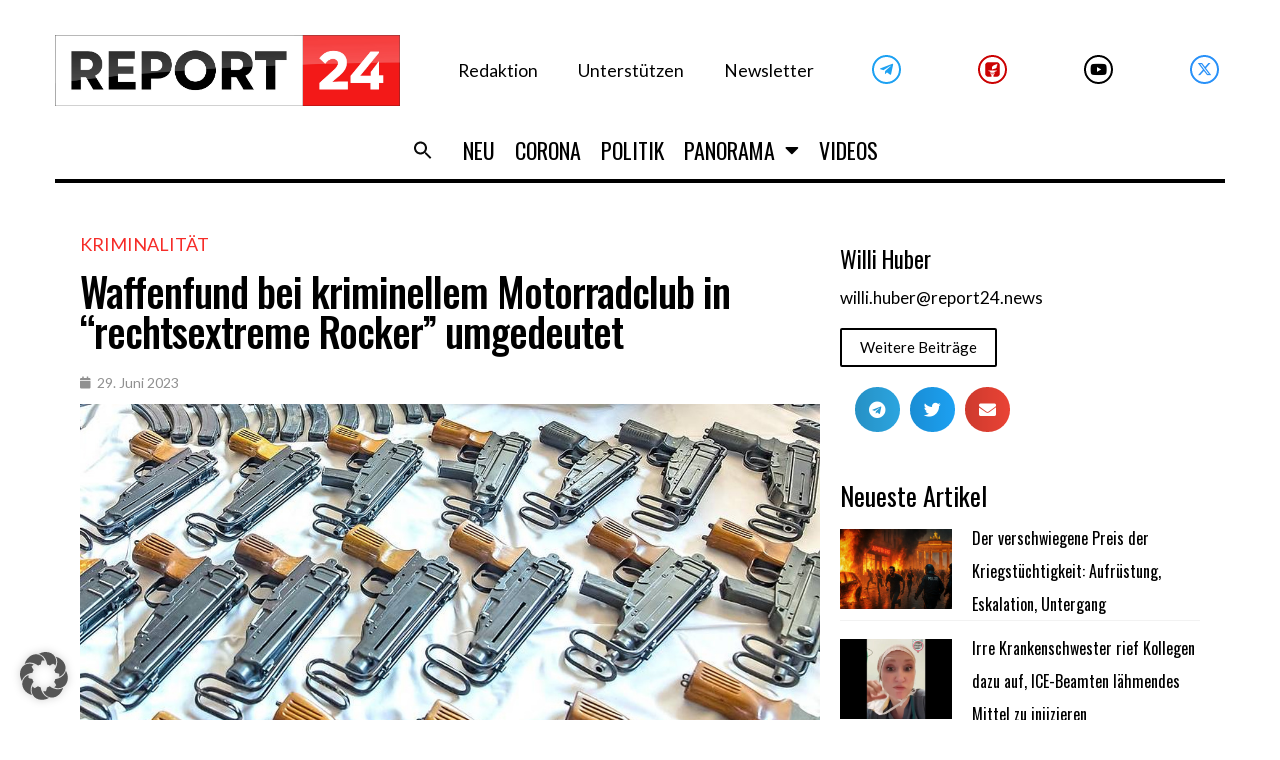

--- FILE ---
content_type: text/html; charset=UTF-8
request_url: https://report24.news/wp-admin/admin-ajax.php
body_size: -338
content:
{"post_id":96523,"counted":true,"storage":{"name":["pvc_visits[0]"],"value":["1769854932b96523"],"expiry":[1769854932]},"type":"post"}

--- FILE ---
content_type: application/x-javascript; charset=utf-8
request_url: https://servicer.mgid.com/1337396/1?nocmp=1&tcfV2=1&sessionId=697c8657-05ad3&sessionPage=1&sessionNumberWeek=1&sessionNumber=1&cpicon=1&scale_metric_1=64.00&scale_metric_2=258.06&scale_metric_3=100.00&cbuster=1769768537094665241115&pvid=266d2e3f-3b69-4bca-81ab-29df1d509b2f&implVersion=17&lct=1768241460&mp4=1&ap=1&gdpr_consent=CQe140AQe140AFDADDDECPFsAP_gAEPAAAYgI3wGoAFAAWAA0ACAAGQAQAAyABoAD0AIoATAAogBbAEAAIoAZQA0gB-gEIAIgAWYA9oC8wGMgMkAccBG8Eb4DMACgALAAaABAADIAIAAZAA0AB6AEUAJgAUQAtgCAAEUAMoAaQA_QCEAFmAPaAvMBjIDJAHHARvAAAAA.YAAAAAAAAAAA&gdpr=1&consentOrigin=cmp&wlid=69f205d2-a996-45cd-816e-88510b12c5e6&pageview_widget_list=1761360,1378187,1337396,1337392&ogtitle=Waffenfund%20bei%20kriminellem%20Motorradclub%20in%20%22rechtsextreme%20Rocker%22%20umgedeutet&uniqId=076d8&childs=1618319&niet=4g&nisd=false&jsp=head&evt=%5B%7B%22event%22%3A1%2C%22methods%22%3A%5B1%2C2%5D%7D%2C%7B%22event%22%3A2%2C%22methods%22%3A%5B1%2C2%5D%7D%5D&pv=5&jsv=es6&dpr=1&hashCommit=6e0721a4&apt=2023-06-29T12%3A09%3A43%2B00%3A00&tfre=7822&w=740&h=672&tl=150&tlp=1,2,3,4,5,6&sz=240x298&szp=1,2,3,4,5,6&szl=1,2,3;4,5,6&cxurl=https%3A%2F%2Freport24.news%2Fwaffenfund-bei-kriminellem-motorradclub-in-rechtsextreme-rocker-umgedeutet%2F&ref=&lu=https%3A%2F%2Freport24.news%2Fwaffenfund-bei-kriminellem-motorradclub-in-rechtsextreme-rocker-umgedeutet%2F
body_size: 2774
content:
var _mgq=_mgq||[];
_mgq.push(["MarketGidLoadGoods1337396_076d8",[
["Brainberries","20805220","1","Rewind To The '90s: 9 Teen Movie Queens Who Defined An Era","","0","","","","KXRWtni2A4DM5wsFoBeZZvaBaz_ltGYlO66U5Eenv3v-EtU3yGfqzbX6kgB14Q1tJ5-V9RiSmN6raXcKPkq-duraNxAKpTgOzHFU-HdGXlLY7k8vXryuk10YkVqaVz9T",{"i":"https://cl.imghosts.com/imgh/video/upload/ar_16:9,c_fill,w_680/videos/t/2024-09/101924/680040a79e952c4f0b31039ba93cb07f.mp4?v=1769768537-drm2MQjxiLKS7kgrxiBXPXHPSUFfgMrQ8V-L-QhmpmA","l":"https://clck.mgid.com/ghits/20805220/i/57669797/0/pp/1/1?h=KXRWtni2A4DM5wsFoBeZZvaBaz_ltGYlO66U5Eenv3v-EtU3yGfqzbX6kgB14Q1tJ5-V9RiSmN6raXcKPkq-duraNxAKpTgOzHFU-HdGXlLY7k8vXryuk10YkVqaVz9T&rid=8d6b6cbb-fdc5-11f0-b6cb-d404e6f98490&tt=Direct&att=3&afrd=296&iv=17&ct=1&gdprApplies=1&consentData=[base64].YAAAAAAAAAAA&muid=q0uhC9O8GHm2&st=-300&mp4=1&h2=RGCnD2pppFaSHdacZpvmnoTb7XFiyzmF87A5iRFByjtXEQGhNqePk40fhmegz_N1ZyDe8zNZ5yqgt0EahqVFZw**","adc":[],"sdl":0,"dl":"","type":"w","media-type":"video","clicktrackers":[],"cta":"Learn more","cdt":"","catId":230,"dsa_link":"https://widgets.mgid.com/advertiser/info/?data=Sjfd8qw5wl9ZYre2sq3Z_MQ4yKUPTJO9TYOQinckByCQvz2PM_L2CkUpV2ILA5uV7QxJjUjApERlBL85lSdHWEhXiotx2fB5c_YfbdIVQD8AW1tDgb_RiLdD5MmyIA9tCLWD7TzKc0TMFMc9vflM8JxTpBXX119d9oMb5-Ny-MGSvA","tri":"8d6baf5a-fdc5-11f0-b6cb-d404e6f98490","crid":"20805220"}],
["Brainberries","16005832","1","Hollywood's Inaccurate Portrayal of Reality - Take a Look Inside!","","0","","","","KXRWtni2A4DM5wsFoBeZZmwtvw2pHhzIQ56UhTnfuVdh-9aqjAZS2Fk9QefWH2IZJ5-V9RiSmN6raXcKPkq-duraNxAKpTgOzHFU-HdGXlLjgAkrHE69TJeGR7ijtwvx",{"i":"https://s-img.mgid.com/g/16005832/492x277/-/[base64].webp?v=1769768537-CtMLxLc8ULTM5qrmYrNshTMw3DsEiyfEs5Hd9kCAbS0","l":"https://clck.mgid.com/ghits/16005832/i/57669797/0/pp/2/1?h=KXRWtni2A4DM5wsFoBeZZmwtvw2pHhzIQ56UhTnfuVdh-9aqjAZS2Fk9QefWH2IZJ5-V9RiSmN6raXcKPkq-duraNxAKpTgOzHFU-HdGXlLjgAkrHE69TJeGR7ijtwvx&rid=8d6b6cbb-fdc5-11f0-b6cb-d404e6f98490&tt=Direct&att=3&afrd=296&iv=17&ct=1&gdprApplies=1&consentData=[base64].YAAAAAAAAAAA&muid=q0uhC9O8GHm2&st=-300&mp4=1&h2=RGCnD2pppFaSHdacZpvmnoTb7XFiyzmF87A5iRFByjtXEQGhNqePk40fhmegz_N1ZyDe8zNZ5yqgt0EahqVFZw**","adc":[],"sdl":0,"dl":"","type":"w","media-type":"static","clicktrackers":[],"cta":"Learn more","cdt":"","catId":230,"dsa_link":"https://widgets.mgid.com/advertiser/info/?data=nxGl8k0xDv4xMNOR38wfnIXI415g98kJjt6tQCiT18BgMiFOxtdihiX8xgxJHyucLYLlJx6VjjQcwXEd0Sy8g3nPaL660oui10rxGUXIGKRsLj6nwTbgPm4KVUNw3o-ncffKOKoeeMxGNyHuoPuZ2jIpnREdsd2AMgv1fTLameGblw","tri":"8d6baf61-fdc5-11f0-b6cb-d404e6f98490","crid":"16005832"}],
["report24.news","1407714584","1","Der verschwiegene Preis der Kriegstüchtigkeit: Aufrüstung, Eskalation, Unt…","Massive Aufrüstung erhöht nicht nur die Abschreckung, sondern auch das Risiko militärischer Eskalation.","0","","","","KXRWtni2A4DM5wsFoBeZZkn1y902rK-1vg6U-hhCPqLKK5hVvC4bZ3vUV3RcfNdjbZ_xJKiiD8AKC5w_5brtjWGdSshT4F7Y15t-quDtTn7JwAoP3nEOpH8awG2a51Am",{"i":"https://s-img.mgid.com/l/730724/492x277/-/aHR0cHM6Ly9yZXBvcnQyNC5uZXdzL3dwLWNvbnRlbnQvdXBsb2Fkcy8yMDI1LzA4L2JlcmxpbmtyaWVnLmpwZw.webp?v=1769768537-idytHBG21B6tru8X87LkKdVnaXZBjMhcVcxlCNzm3Gc","l":"https://report24.news/?p=162588&utm_source=report24.news_internal&utm_medium=internal&utm_campaign=report24.news_internal&utm_content=1407714584&utm_term=1337396","adc":[],"sdl":0,"dl":"","type":"i","media-type":"static","clicktrackers":[],"cta":"Mehr wissen","cdt":"","tri":"8d6baf63-fdc5-11f0-b6cb-d404e6f98490","crid":"1407714584"}],
["report24.news","1390503138","1","Die EU-Führung plant die Ausrufung des Notstandes","Die EU-Kommission will Notstandsrechte nutzen, um Vetos zu umgehen und 210 Mrd. Euro an die Ukraine zu verschieben","0","","","","KXRWtni2A4DM5wsFoBeZZlWpp-c4tw6W3R1UZxM3Ederaxbd1TWUQ8gIFr5grWFhbZ_xJKiiD8AKC5w_5brtjWGdSshT4F7Y15t-quDtTn4XfjpbuKcviDWtzYNAK6Fa",{"i":"https://s-img.mgid.com/l/730724/492x277/-/aHR0cHM6Ly9yZXBvcnQyNC5uZXdzL3dwLWNvbnRlbnQvdXBsb2Fkcy8yMDI1LzAzL1Zvbi1kZXItTGV5ZW4uanBn.webp?v=1769768537-T5T0dQaY50AW8ucBYUGCf76bNXViIBwMab0MWzG-kNI","l":"https://report24.news/die-eu-fuehrung-plant-die-ausrufung-des-notstandes/?utm_source=report24.news_internal&utm_medium=internal&utm_campaign=report24.news_internal&utm_content=1390503138&utm_term=1337396","adc":[],"sdl":0,"dl":"","type":"i","media-type":"static","clicktrackers":[],"cta":"Mehr wissen","cdt":"","tri":"8d6baf64-fdc5-11f0-b6cb-d404e6f98490","crid":"1390503138"}],
["report24.news","1407678152","1","Wohnkrise eskaliert, Armut steigt unaufhaltsam: Was tut die EU für die eig…","Die Eurokraten müssen Wohnen wieder leistbarer machen, fordert Gerald Hauser.","0","","","","KXRWtni2A4DM5wsFoBeZZqRPJ1b6O3N07c1D5v-P5cOcEQOZmqiYq5fHA4OjiOrSbZ_xJKiiD8AKC5w_5brtjWGdSshT4F7Y15t-quDtTn5pYcgE6GebXso0upHx0Ckg",{"i":"https://s-img.mgid.com/l/730724/492x277/-/aHR0cHM6Ly9yZXBvcnQyNC5uZXdzL3dwLWNvbnRlbnQvdXBsb2Fkcy8yMDI2LzAxL2hlaXprb3N0ZW4uanBn.webp?v=1769768537-5ghMYNXpCa67RWC46utCHJVLU1RAoKUGDFUKAAqUWe0","l":"https://report24.news/wohnkrise-eskaliert-armut-steigt-unaufhaltsam-was-tut-die-eu-fuer-die-eigenen-buerger/?utm_source=report24.news_internal&utm_medium=internal&utm_campaign=report24.news_internal&utm_content=1407678152&utm_term=1337396","adc":[],"sdl":0,"dl":"","type":"i","media-type":"static","clicktrackers":[],"cta":"Mehr wissen","cdt":"","tri":"8d6baf66-fdc5-11f0-b6cb-d404e6f98490","crid":"1407678152"}],
["report24.news","1407696697","1","Irre Krankenschwester rief Kollegen dazu auf, ICE-Beamten lähmendes Mittel…","Eine Krankenschwester aus Virginia rief zu Angriffen auf ICE-Agenten auf. Ihr Arbeitgeber reagierte inzwischen.","0","","","","KXRWtni2A4DM5wsFoBeZZjTwOMaYT-e4YNsKm1uPPZAhNFYiCRSKYEbesnTNJmwqbZ_xJKiiD8AKC5w_5brtjWGdSshT4F7Y15t-quDtTn747jRi7Wbm_Fdi0NJQafXm",{"i":"https://s-img.mgid.com/l/730724/492x277/-/aHR0cHM6Ly9yZXBvcnQyNC5uZXdzL3dwLWNvbnRlbnQvdXBsb2Fkcy8yMDI2LzAxL3ZpcmdudXJzZS5qcGc.webp?v=1769768537-REVv_zJM-n99gH6b0WUhyeakWRN2MZz1WKX65gQ_vno","l":"https://report24.news/irre-krankenschwester-rief-kollegen-dazu-auf-ice-beamten-laehmendes-mittel-zu-injizieren/?utm_source=report24.news_internal&utm_medium=internal&utm_campaign=report24.news_internal&utm_content=1407696697&utm_term=1337396","adc":[],"sdl":0,"dl":"","type":"i","media-type":"static","clicktrackers":[],"cta":"Mehr wissen","cdt":"","tri":"8d6baf69-fdc5-11f0-b6cb-d404e6f98490","crid":"1407696697"}],],
{"awc":{},"dt":"desktop","ts":"","tt":"Direct","isBot":1,"h2":"RGCnD2pppFaSHdacZpvmnoTb7XFiyzmF87A5iRFByjtXEQGhNqePk40fhmegz_N1ZyDe8zNZ5yqgt0EahqVFZw**","ats":0,"rid":"8d6b6cbb-fdc5-11f0-b6cb-d404e6f98490","pvid":"266d2e3f-3b69-4bca-81ab-29df1d509b2f","iv":17,"brid":32,"muidn":"q0uhC9O8GHm2","dnt":0,"cv":2,"afrd":296,"consent":true,"adv_src_id":23579}]);
_mgqp();


--- FILE ---
content_type: application/x-javascript; charset=utf-8
request_url: https://servicer.mgid.com/1378187/1?cmpreason=wp&tcfV2=1&sessionId=697c8657-05ad3&sessionPage=1&sessionNumberWeek=1&sessionNumber=1&cpicon=1&scale_metric_1=64.00&scale_metric_2=258.06&scale_metric_3=100.00&cbuster=1769768537099306159104&pvid=266d2e3f-3b69-4bca-81ab-29df1d509b2f&implVersion=17&lct=1768241460&mp4=1&ap=1&gdpr_consent=CQe140AQe140AFDADDDECPFsAP_gAEPAAAYgI3wGoAFAAWAA0ACAAGQAQAAyABoAD0AIoATAAogBbAEAAIoAZQA0gB-gEIAIgAWYA9oC8wGMgMkAccBG8Eb4DMACgALAAaABAADIAIAAZAA0AB6AEUAJgAUQAtgCAAEUAMoAaQA_QCEAFmAPaAvMBjIDJAHHARvAAAAA.YAAAAAAAAAAA&gdpr=1&consentOrigin=cmp&wlid=f0f6dd2c-987f-4076-9c93-b29220181cae&pageview_widget_list=1761360,1378187,1337396,1337392&uniqId=05579&niet=4g&nisd=false&jsp=head&evt=%5B%7B%22event%22%3A1%2C%22methods%22%3A%5B1%2C2%5D%7D%2C%7B%22event%22%3A2%2C%22methods%22%3A%5B1%2C2%5D%7D%5D&pv=5&jsv=es6&dpr=1&hashCommit=6e0721a4&apt=2023-06-29T12%3A09%3A43%2B00%3A00&tfre=7827&w=0&h=0&tl=150&tlp=1,2&sz=0x0&szp=1,2&szl=1,2&cxurl=https%3A%2F%2Freport24.news%2Fwaffenfund-bei-kriminellem-motorradclub-in-rechtsextreme-rocker-umgedeutet%2F&ref=&lu=https%3A%2F%2Freport24.news%2Fwaffenfund-bei-kriminellem-motorradclub-in-rechtsextreme-rocker-umgedeutet%2F
body_size: 1354
content:
var _mgq=_mgq||[];
_mgq.push(["MarketGidLoadGoods1378187_05579",[
["Brainberries","16000486","1","The Oscar Curse: Stars Who Won Big And Then Disappeared","","0","","","","KXRWtni2A4DM5wsFoBeZZgODfLwkBzSdsr7LP0mDnOIapdNfMSdeT6HcNSRANd81J5-V9RiSmN6raXcKPkq-duraNxAKpTgOzHFU-HdGXlJ4o6ecTo5DSyRWydRarajS",{"i":"https://s-img.mgid.com/g/16000486/200x200/-/[base64].webp?v=1769768537-ck3SdiGHWGRyoEltSWCI06MkcRn895b1qVABPNV6E0Y","l":"https://clck.mgid.com/ghits/16000486/i/57710419/0/pp/1/1?h=KXRWtni2A4DM5wsFoBeZZgODfLwkBzSdsr7LP0mDnOIapdNfMSdeT6HcNSRANd81J5-V9RiSmN6raXcKPkq-duraNxAKpTgOzHFU-HdGXlJ4o6ecTo5DSyRWydRarajS&rid=8d72f251-fdc5-11f0-b6cb-d404e6f98490&tt=Direct&att=3&afrd=296&iv=17&ct=1&gdprApplies=1&consentData=[base64].YAAAAAAAAAAA&muid=q0uhjz5tcNm2&st=-300&mp4=1&h2=RGCnD2pppFaSHdacZpvmnrKs3NEoz9rroTgLYydx17cUjf1pkZhvYDL5Tv4U9jqZu1LiXqHtS-1i4GPwN9Thiw**","adc":[],"sdl":0,"dl":"","type":"w","media-type":"static","clicktrackers":[],"cta":"Learn more","cdt":"","catId":239,"dsa_link":"https://widgets.mgid.com/advertiser/info/?data=teOs1_UxTJwaGXyF2tU8nwAhD9iHoGXUBQI-Hgxf5BOECgzgqVGwASmoMQob3PyQTaRcfuJcSYVIZ4v2HasT6iiawyi75CmSMISAg4iCg75L7goY0kFxRDn0TNFWJATrUUgbnBus1TWxNFsCy7yVmDhc9rCbM6_rNuO-popAr3gzVg","tri":"8d730fa6-fdc5-11f0-b6cb-d404e6f98490","crid":"16000486"}],
["Herbeauty","15584639","1","Boys Used To Ask Her Out For A Joke, But Now She's Lost Weight","","0","","","","KXRWtni2A4DM5wsFoBeZZojUQ8V4P4hQL3GXQ1qilFYSSJ8T4VgbvVx6cPu4jVS_J5-V9RiSmN6raXcKPkq-duraNxAKpTgOzHFU-HdGXlLx-rM2Wc8B2TzSIjr1DuX5",{"i":"https://s-img.mgid.com/g/15584639/200x200/-/[base64].webp?v=1769768537-1FANeFZPceHTu4F31jHNqmhyRtbE-ppuSxbASrYxhoE","l":"https://clck.mgid.com/ghits/15584639/i/57710419/0/pp/2/1?h=KXRWtni2A4DM5wsFoBeZZojUQ8V4P4hQL3GXQ1qilFYSSJ8T4VgbvVx6cPu4jVS_J5-V9RiSmN6raXcKPkq-duraNxAKpTgOzHFU-HdGXlLx-rM2Wc8B2TzSIjr1DuX5&rid=8d72f251-fdc5-11f0-b6cb-d404e6f98490&tt=Direct&att=3&afrd=296&iv=17&ct=1&gdprApplies=1&consentData=[base64].YAAAAAAAAAAA&muid=q0uhjz5tcNm2&st=-300&mp4=1&h2=RGCnD2pppFaSHdacZpvmnrKs3NEoz9rroTgLYydx17cUjf1pkZhvYDL5Tv4U9jqZu1LiXqHtS-1i4GPwN9Thiw**","adc":[],"sdl":0,"dl":"","type":"w","media-type":"static","clicktrackers":[],"cta":"Learn more","cdt":"","catId":225,"dsa_link":"https://widgets.mgid.com/advertiser/info/?data=6i_eYStjWWialPVlzMjCWWRZX_Yw3ovBbveI0jyZl-nLurj5Vzc0jTtJVL4ijQz1MFiI7p03Erv9Vw9qu3O1eOSfBFMu6XBVy9bRoKcHh-qaVghn5VmkTgOstTFB0t9HrTJRByNnu4VEXE3D_XTtzu3ENry51R3yIJjqbjiMvSjnEA","tri":"8d730fac-fdc5-11f0-b6cb-d404e6f98490","crid":"15584639"}],],
{"awc":{},"dt":"desktop","ts":"","tt":"Direct","isBot":1,"h2":"RGCnD2pppFaSHdacZpvmnrKs3NEoz9rroTgLYydx17cUjf1pkZhvYDL5Tv4U9jqZu1LiXqHtS-1i4GPwN9Thiw**","ats":0,"rid":"8d72f251-fdc5-11f0-b6cb-d404e6f98490","pvid":"266d2e3f-3b69-4bca-81ab-29df1d509b2f","iv":17,"brid":32,"muidn":"q0uhjz5tcNm2","dnt":0,"cv":2,"afrd":296,"consent":true,"adv_src_id":23579}]);
_mgqp();


--- FILE ---
content_type: application/x-javascript; charset=utf-8
request_url: https://servicer.mgid.com/1337392/1?cmpreason=wp&tcfV2=1&sessionId=697c8657-05ad3&sessionPage=1&sessionNumberWeek=1&sessionNumber=1&cpicon=1&scale_metric_1=64.00&scale_metric_2=258.06&scale_metric_3=100.00&cbuster=1769768537096817439890&pvid=266d2e3f-3b69-4bca-81ab-29df1d509b2f&implVersion=17&lct=1768241460&mp4=1&ap=1&gdpr_consent=CQe140AQe140AFDADDDECPFsAP_gAEPAAAYgI3wGoAFAAWAA0ACAAGQAQAAyABoAD0AIoATAAogBbAEAAIoAZQA0gB-gEIAIgAWYA9oC8wGMgMkAccBG8Eb4DMACgALAAaABAADIAIAAZAA0AB6AEUAJgAUQAtgCAAEUAMoAaQA_QCEAFmAPaAvMBjIDJAHHARvAAAAA.YAAAAAAAAAAA&gdpr=1&consentOrigin=cmp&wlid=87965935-325c-41cf-8b2e-397678341744&pageview_widget_list=1761360,1378187,1337396,1337392&uniqId=00eb5&niet=4g&nisd=false&jsp=head&evt=%5B%7B%22event%22%3A1%2C%22methods%22%3A%5B1%2C2%5D%7D%2C%7B%22event%22%3A2%2C%22methods%22%3A%5B1%2C2%5D%7D%5D&pv=5&jsv=es6&dpr=1&hashCommit=6e0721a4&apt=2023-06-29T12%3A09%3A43%2B00%3A00&tfre=7825&w=0&h=0&tl=150&tlp=1,2,3,4,5,6,7,8,9,10,11,12,13,14,15&sz=0x0&szp=1,2,3,4,5,6,7,8,9,10,11,12,13,14,15&szl=1,2,3,4,5,6,7,8,9,10,11,12,13,14,15&cxurl=https%3A%2F%2Freport24.news%2Fwaffenfund-bei-kriminellem-motorradclub-in-rechtsextreme-rocker-umgedeutet%2F&ref=&lu=https%3A%2F%2Freport24.news%2Fwaffenfund-bei-kriminellem-motorradclub-in-rechtsextreme-rocker-umgedeutet%2F
body_size: 6735
content:
var _mgq=_mgq||[];
_mgq.push(["MarketGidLoadGoods1337392_00eb5",[
["Herbeauty","12578219","1","How To Lose Weight & Burn Fat While You Sleep","","0","","","","KXRWtni2A4DM5wsFoBeZZs0p88vPBVCmq92fG-Iks6PZnjGj1wVUz4wPxTO7KZ9ZJ5-V9RiSmN6raXcKPkq-duraNxAKpTgOzHFU-HdGXlIQy9gksF9HFDszz9rDwVgu",{"i":"https://s-img.mgid.com/g/12578219/492x277/0x39x564x317/aHR0cDovL2ltZ2hvc3RzLmNvbS90LzIwMjEtMDEvMTAxOTI0Lzc4NzAwMjJjM2IzMDY0YTBhMzdhZDAzNTVlNzEyMzcwLmpwZw.webp?v=1769768537-kkjMwSjJLWWzrJPQ0-ACe7qBdYX5dxM-a0d2x6tqp7o","l":"https://clck.mgid.com/ghits/12578219/i/57669793/0/pp/1/1?h=KXRWtni2A4DM5wsFoBeZZs0p88vPBVCmq92fG-Iks6PZnjGj1wVUz4wPxTO7KZ9ZJ5-V9RiSmN6raXcKPkq-duraNxAKpTgOzHFU-HdGXlIQy9gksF9HFDszz9rDwVgu&rid=8d6d7858-fdc5-11f0-955a-d404e6f97680&tt=Direct&att=3&afrd=296&iv=17&ct=1&gdprApplies=1&consentData=[base64].YAAAAAAAAAAA&muid=q0uhUyoT2Zm2&st=-300&mp4=1&h2=RGCnD2pppFaSHdacZpvmnsy2GX6xlGXVu7txikoXAu9XEQGhNqePk40fhmegz_N1bztcTTrJt5SICw_Ox4YT9g**","adc":[],"sdl":0,"dl":"","type":"w","media-type":"static","clicktrackers":[],"cta":"Learn more","cdt":"","b":0.01,"catId":221,"dsa_link":"https://widgets.mgid.com/advertiser/info/?data=is_7RTv8fuWTzxYheOcP_nog_aw4Tw3O9Np4LzCyj0eaCBDalz4SUUcumZ3QmQOjuWJl-Cs-jmFGf0nLAmr_jvygVjt5qF_wMu6ygDNIWn2clAg9cKbPaIv7QcJCgswH_BPvahMDQnfhXKvj_CCagxhgbyKOAFrwpJbK4uEzzADikw","tri":"8d6da3b5-fdc5-11f0-955a-d404e6f97680","crid":"12578219"}],
["Brainberries","15584670","1","Who Knew Ryan Reynolds Was Capable Of This?","","0","","","","KXRWtni2A4DM5wsFoBeZZiydyKyZO9vJv3qWXmjJ55dM_xyca0smHENNl77dLSyBJ5-V9RiSmN6raXcKPkq-duraNxAKpTgOzHFU-HdGXlIw-yWth_9y__Mw7CdAEM5w",{"i":"https://s-img.mgid.com/g/15584670/492x277/-/[base64].webp?v=1769768537-OkkrBMPcoEg-GX9Y-YUnjG-zPpdTY6dbK67Joj1POeQ","l":"https://clck.mgid.com/ghits/15584670/i/57669793/0/pp/2/1?h=KXRWtni2A4DM5wsFoBeZZiydyKyZO9vJv3qWXmjJ55dM_xyca0smHENNl77dLSyBJ5-V9RiSmN6raXcKPkq-duraNxAKpTgOzHFU-HdGXlIw-yWth_9y__Mw7CdAEM5w&rid=8d6d7858-fdc5-11f0-955a-d404e6f97680&tt=Direct&att=3&afrd=296&iv=17&ct=1&gdprApplies=1&consentData=[base64].YAAAAAAAAAAA&muid=q0uhUyoT2Zm2&st=-300&mp4=1&h2=RGCnD2pppFaSHdacZpvmnsy2GX6xlGXVu7txikoXAu9XEQGhNqePk40fhmegz_N1bztcTTrJt5SICw_Ox4YT9g**","adc":[],"sdl":0,"dl":"","type":"w","media-type":"static","clicktrackers":[],"cta":"Learn more","cdt":"","b":0.01,"catId":239,"dsa_link":"https://widgets.mgid.com/advertiser/info/?data=xGNAT6oUWwfGuaZ8RVKz_dBvAMeIUuvlpdR_W4S0oDjZXnjEuDbiR8UH8t_KgpDwpxfq22JGxkip7gx20Ld-CCuIyQYleB7E_lmfJfgyWKi7T-BjRto_5poOUkUgGFnxv7AfHXMdb_KN7gtCBQpC4KKT4gq88fi-sMkWySwEbRRIGQ","tri":"8d6da3bd-fdc5-11f0-955a-d404e6f97680","crid":"15584670"}],
["Herbeauty","14649839","1","Although She Was Awarded $48.6 Mln , She Called Paul Irrelevant!","","0","","","","KXRWtni2A4DM5wsFoBeZZpYBjsOnOOqtQgxu6y6KoF8UE5CtOKJH_LOqhwShXAttJ5-V9RiSmN6raXcKPkq-duraNxAKpTgOzHFU-HdGXlIkC1qF0d5-s5bV_ZkIg4pw",{"i":"https://s-img.mgid.com/g/14649839/492x277/-/[base64].webp?v=1769768537-Qx8QNbDLi8yArzEIxkcYLod3araLBhGqrpC_3YzOCnQ","l":"https://clck.mgid.com/ghits/14649839/i/57669793/0/pp/3/1?h=KXRWtni2A4DM5wsFoBeZZpYBjsOnOOqtQgxu6y6KoF8UE5CtOKJH_LOqhwShXAttJ5-V9RiSmN6raXcKPkq-duraNxAKpTgOzHFU-HdGXlIkC1qF0d5-s5bV_ZkIg4pw&rid=8d6d7858-fdc5-11f0-955a-d404e6f97680&tt=Direct&att=3&afrd=296&iv=17&ct=1&gdprApplies=1&consentData=[base64].YAAAAAAAAAAA&muid=q0uhUyoT2Zm2&st=-300&mp4=1&h2=RGCnD2pppFaSHdacZpvmnsy2GX6xlGXVu7txikoXAu9XEQGhNqePk40fhmegz_N1bztcTTrJt5SICw_Ox4YT9g**","adc":[],"sdl":0,"dl":"","type":"w","media-type":"static","clicktrackers":[],"cta":"Learn more","cdt":"","b":0.01,"catId":239,"dsa_link":"https://widgets.mgid.com/advertiser/info/?data=fccv3CaU15ETu0pJ3Lft_kUmMpmODEWEsFsZy94F5rFs9XviRcKIPB0dZfKqxjdl-8GXm4W63SwAKTw1XUEDMrFXWPKacFpNaXSLbdS15SsF-w9ImMHdIxCDVDKh0OI5NMPn1n4ICyc3xOx71ZQAJqOUQsG--vQHDUVDgRaq8QyUiw","tri":"8d6da3be-fdc5-11f0-955a-d404e6f97680","crid":"14649839"}],
["Herbeauty","15112017","1","She’s Not Willing To Stoop To Anyone Beneath Her","","0","","","","KXRWtni2A4DM5wsFoBeZZqodTeLlfiIopjxgzncSL2x2DISwpPmwOvckoTNydJMWJ5-V9RiSmN6raXcKPkq-duraNxAKpTgOzHFU-HdGXlI-oXxLR61cGkJJ44uS9HHF",{"i":"https://s-img.mgid.com/g/15112017/492x277/-/[base64].webp?v=1769768537-4yxF9ihIJW1CuIFcP4yU1yrnwua9Ct21WnQsYaoAWbI","l":"https://clck.mgid.com/ghits/15112017/i/57669793/0/pp/4/1?h=KXRWtni2A4DM5wsFoBeZZqodTeLlfiIopjxgzncSL2x2DISwpPmwOvckoTNydJMWJ5-V9RiSmN6raXcKPkq-duraNxAKpTgOzHFU-HdGXlI-oXxLR61cGkJJ44uS9HHF&rid=8d6d7858-fdc5-11f0-955a-d404e6f97680&tt=Direct&att=3&afrd=296&iv=17&ct=1&gdprApplies=1&consentData=[base64].YAAAAAAAAAAA&muid=q0uhUyoT2Zm2&st=-300&mp4=1&h2=RGCnD2pppFaSHdacZpvmnsy2GX6xlGXVu7txikoXAu9XEQGhNqePk40fhmegz_N1bztcTTrJt5SICw_Ox4YT9g**","adc":[],"sdl":0,"dl":"","type":"w","media-type":"static","clicktrackers":[],"cta":"Learn more","cdt":"","b":0.01,"catId":230,"dsa_link":"https://widgets.mgid.com/advertiser/info/?data=GfejwRSdokCsJB_rXXeLg5P_Xpg49T_afL6xRa1mmA6D34GM-t54Yb1qgS7qKCQO94s9EIFxoWft3eM4vwe2OsmqZQCXpLZ7CNcLfYuJZKgwuGHK1cwBFQKACUIFOepZwnuP5lgf8IcoNzpbwis4II3eggiHCJJBNbBfDEKfnMeoJw","tri":"8d6da3c1-fdc5-11f0-955a-d404e6f97680","crid":"15112017"}],
["Herbeauty","24239322","1","What They Got Away With In These Love Movies Is Wild","","0","","","","KXRWtni2A4DM5wsFoBeZZoyX4NoeWulOFhWlnAoLjAuPEp7gD_O2Dr7vGcwv83oDJ5-V9RiSmN6raXcKPkq-duraNxAKpTgOzHFU-HdGXlJfqsUwqkVnA3CQBZlpz09Y",{"i":"https://s-img.mgid.com/g/24239322/492x277/-/[base64].webp?v=1769768537-EB6oaxRhY48XRnLN4TC-hHHGRwuOQpgipLdWrOutYhw","l":"https://clck.mgid.com/ghits/24239322/i/57669793/0/pp/5/1?h=KXRWtni2A4DM5wsFoBeZZoyX4NoeWulOFhWlnAoLjAuPEp7gD_O2Dr7vGcwv83oDJ5-V9RiSmN6raXcKPkq-duraNxAKpTgOzHFU-HdGXlJfqsUwqkVnA3CQBZlpz09Y&rid=8d6d7858-fdc5-11f0-955a-d404e6f97680&tt=Direct&att=3&afrd=296&iv=17&ct=1&gdprApplies=1&consentData=[base64].YAAAAAAAAAAA&muid=q0uhUyoT2Zm2&st=-300&mp4=1&h2=RGCnD2pppFaSHdacZpvmnsy2GX6xlGXVu7txikoXAu9XEQGhNqePk40fhmegz_N1bztcTTrJt5SICw_Ox4YT9g**","adc":[],"sdl":0,"dl":"","type":"w","media-type":"static","clicktrackers":[],"cta":"Continue","cdt":"","b":0.01,"catId":230,"dsa_link":"https://widgets.mgid.com/advertiser/info/?data=XM_xKAdun96ezeA7BmVpUZDTtDARzt41DsGSjW_YbVgimRKoL2YqYCrwObMx58vcTLCBJzDu6qb0Vs8VOTwW98oJ7B0ZvKGkbSLVdE2wKbB_q65oo1s0IQN4AZ43jVvH9LVJdnT95_iY4aKy8C5XyQ8bhSnmtyT5jSwjYlSPMljnYw","tri":"8d6da3c3-fdc5-11f0-955a-d404e6f97680","crid":"24239322"}],
["Brainberries","16141664","1","Discover 15 Surprising Things Forbidden By The Bible","","0","","","","KXRWtni2A4DM5wsFoBeZZmz9u7XB4Dq4cYYnFlPquAAZ5-ZLAtCLXRLRl1BSD58zJ5-V9RiSmN6raXcKPkq-duraNxAKpTgOzHFU-HdGXlK3EcVSKBMSmnR6zOSX62qR",{"i":"https://s-img.mgid.com/g/16141664/492x277/-/[base64].webp?v=1769768537-Pm_JUfUI-qVoN40wMkWqyciuPA6yHD3TqRttW-g9A4M","l":"https://clck.mgid.com/ghits/16141664/i/57669793/0/pp/6/1?h=KXRWtni2A4DM5wsFoBeZZmz9u7XB4Dq4cYYnFlPquAAZ5-ZLAtCLXRLRl1BSD58zJ5-V9RiSmN6raXcKPkq-duraNxAKpTgOzHFU-HdGXlK3EcVSKBMSmnR6zOSX62qR&rid=8d6d7858-fdc5-11f0-955a-d404e6f97680&tt=Direct&att=3&afrd=296&iv=17&ct=1&gdprApplies=1&consentData=[base64].YAAAAAAAAAAA&muid=q0uhUyoT2Zm2&st=-300&mp4=1&h2=RGCnD2pppFaSHdacZpvmnsy2GX6xlGXVu7txikoXAu9XEQGhNqePk40fhmegz_N1bztcTTrJt5SICw_Ox4YT9g**","adc":[],"sdl":0,"dl":"","type":"w","media-type":"static","clicktrackers":[],"cta":"Learn more","cdt":"","b":0.01,"catId":225,"dsa_link":"https://widgets.mgid.com/advertiser/info/?data=gvrBdcOARIMpewyBR0HRrZcke782y5-hCSoLM7pgr35srkdJe6OzWlJoozyl_RhG9YfY2VTlJhRmlXAnxDsY_eX3GgCnuTR17W5KOIMIxSdJKY_U341XwHOu0e1bBY55_Gkah_2AQxK7kBPu6WTLanzHKXrYUd7DCPxtH8yWemwBlA","tri":"8d6da3c4-fdc5-11f0-955a-d404e6f97680","crid":"16141664"}],
["Brainberries","3805607","1","10 Celebrity Dads Who Have A Bad Relationship With Their Kids","","0","","","","KXRWtni2A4DM5wsFoBeZZtaPOzjx8n-qPswaG3YmEXR3hokE-3aIwXy9jrwn-yP3J5-V9RiSmN6raXcKPkq-duraNxAKpTgOzHFU-HdGXlJ-JhbCZ9gkQ3quFhMQaMkH",{"i":"https://s-img.mgid.com/g/3805607/492x277/0x0x599x337/aHR0cDovL2ltZ2hvc3RzLmNvbS90ZW1wLzIwMTctMDYtMjIvMTAxOTI0L2JjZDFlYTE3ZTA2ZjEzNzE4NzUwNmJiZDEyZTE4YmU2LmpwZw.webp?v=1769768537-_OSPYIjSSFor5XFAbu3ysS9uzPGS41DOhuytizhBX9w","l":"https://clck.mgid.com/ghits/3805607/i/57669793/0/pp/7/1?h=KXRWtni2A4DM5wsFoBeZZtaPOzjx8n-qPswaG3YmEXR3hokE-3aIwXy9jrwn-yP3J5-V9RiSmN6raXcKPkq-duraNxAKpTgOzHFU-HdGXlJ-JhbCZ9gkQ3quFhMQaMkH&rid=8d6d7858-fdc5-11f0-955a-d404e6f97680&tt=Direct&att=3&afrd=296&iv=17&ct=1&gdprApplies=1&consentData=[base64].YAAAAAAAAAAA&muid=q0uhUyoT2Zm2&st=-300&mp4=1&h2=RGCnD2pppFaSHdacZpvmnsy2GX6xlGXVu7txikoXAu9XEQGhNqePk40fhmegz_N1bztcTTrJt5SICw_Ox4YT9g**","adc":[],"sdl":0,"dl":"","type":"w","media-type":"static","clicktrackers":[],"cta":"Learn more","cdt":"","b":0.01,"catId":239,"dsa_link":"https://widgets.mgid.com/advertiser/info/?data=vpgyP5zS1gwOLlPSUE80xUIEVLwn0vvNu7KGQ84bz7yFMb4D2kE1pz8tsUZCVtQUpZPpOXdy09iIn9qsWzImojf0etwbYGrDacEzHXxfrWbjjMeZV7KQ6E_5Gd3MDMZ5RsISuukdiJWOatxHjOkrrDppGXqb93aH1Jw73pC9cF49-Q","tri":"8d6da3c6-fdc5-11f0-955a-d404e6f97680","crid":"3805607"}],
["Brainberries","14649876","1","Say Thanks That These Creatures Don't Exist Anymore","","0","","","","KXRWtni2A4DM5wsFoBeZZmLaU-W8xJAPdNnSucos8FzxX8OdJ5k3zOQQJa08ReERJ5-V9RiSmN6raXcKPkq-duraNxAKpTgOzHFU-HdGXlL_Id_rHKwR1ENbXk7fGRrj",{"i":"https://s-img.mgid.com/g/14649876/492x277/-/[base64].webp?v=1769768537-bl2OPmf2OZBpdurcYGGSuEtbMBEA3lmR1nHD-lG9JaY","l":"https://clck.mgid.com/ghits/14649876/i/57669793/0/pp/8/1?h=KXRWtni2A4DM5wsFoBeZZmLaU-W8xJAPdNnSucos8FzxX8OdJ5k3zOQQJa08ReERJ5-V9RiSmN6raXcKPkq-duraNxAKpTgOzHFU-HdGXlL_Id_rHKwR1ENbXk7fGRrj&rid=8d6d7858-fdc5-11f0-955a-d404e6f97680&tt=Direct&att=3&afrd=296&iv=17&ct=1&gdprApplies=1&consentData=[base64].YAAAAAAAAAAA&muid=q0uhUyoT2Zm2&st=-300&mp4=1&h2=RGCnD2pppFaSHdacZpvmnsy2GX6xlGXVu7txikoXAu9XEQGhNqePk40fhmegz_N1bztcTTrJt5SICw_Ox4YT9g**","adc":[],"sdl":0,"dl":"","type":"w","media-type":"static","clicktrackers":[],"cta":"Learn more","cdt":"","b":0.01,"catId":225,"dsa_link":"https://widgets.mgid.com/advertiser/info/?data=xVo-smribDEhECNnWh1ppXmsnG5kDxOTViGal4UhdGdF68ATdJeCbuP9V-0ZzMCncxjwmyskbCAD8-A71-tC_O2ImcX7LkTypCE6K-zJpHB_qmWTslKnG-kl_4oEllLWNyBEwyFhFBQzI6bjelxVKq2_rxaahLWRstuF8Czz6X95Bw","tri":"8d6da3c8-fdc5-11f0-955a-d404e6f97680","crid":"14649876"}],
["Brainberries","3805473","1","12 Celebrities Who Almost Ruined Their Careers With One Movie","","0","","","","KXRWtni2A4DM5wsFoBeZZuu3RJMUZwK7aeDWlPWCim66RVeImHiOs0gTMFpFJOWRJ5-V9RiSmN6raXcKPkq-duraNxAKpTgOzHFU-HdGXlLQ2yfHsqfh0LU76iWtm0Un",{"i":"https://s-img.mgid.com/g/3805473/492x277/0x0x615x346/aHR0cDovL2ltZ2hvc3RzLmNvbS90ZW1wLzIwMTctMDYtMjAvMTAxOTI0LzQxZmZkYzBlZjc4NzNlNjg5MTNlNjk2YmQ1ZDExNjNmLmpwZw.webp?v=1769768537-AhJoBMeJTg4UGvXHrx6lzCCo4skfs_8wa9S8qKowvWM","l":"https://clck.mgid.com/ghits/3805473/i/57669793/0/pp/9/1?h=KXRWtni2A4DM5wsFoBeZZuu3RJMUZwK7aeDWlPWCim66RVeImHiOs0gTMFpFJOWRJ5-V9RiSmN6raXcKPkq-duraNxAKpTgOzHFU-HdGXlLQ2yfHsqfh0LU76iWtm0Un&rid=8d6d7858-fdc5-11f0-955a-d404e6f97680&tt=Direct&att=3&afrd=296&iv=17&ct=1&gdprApplies=1&consentData=[base64].YAAAAAAAAAAA&muid=q0uhUyoT2Zm2&st=-300&mp4=1&h2=RGCnD2pppFaSHdacZpvmnsy2GX6xlGXVu7txikoXAu9XEQGhNqePk40fhmegz_N1bztcTTrJt5SICw_Ox4YT9g**","adc":[],"sdl":0,"dl":"","type":"w","media-type":"static","clicktrackers":[],"cta":"Learn more","cdt":"","b":0.01,"catId":239,"dsa_link":"https://widgets.mgid.com/advertiser/info/?data=18hUwU3s3nfH0ZbqH7Nvc_lF4l75b-iLdZ45HCGJXHpJdCl98hPEPPD3yq4yY2irNhu9XKu_PLkV9SNWzlhL2koZO5j_ARONzaPpvPFg2lAC_dbkCvj65Ie9ztuWwfwLFzr-I7nYw9hV2eca_QrizQLCE8Q-Jm7eB_mPH6IWjmWT8Q","tri":"8d6da3cb-fdc5-11f0-955a-d404e6f97680","crid":"3805473"}],
["Brainberries","3805504","1","This Is Why Plus-Size Models Should Always Be An Inspiration","","0","","","","KXRWtni2A4DM5wsFoBeZZhx7NMc2dRGEclOBZok5UVvgLrT8jWsK8K1EEfThcIPDJ5-V9RiSmN6raXcKPkq-duraNxAKpTgOzHFU-HdGXlKtyqV9TuqtvIgjuVSKP4UR",{"i":"https://s-img.mgid.com/g/3805504/492x277/0x0x799x449/aHR0cDovL2ltZ2hvc3RzLmNvbS90ZW1wLzIwMTctMDYtMjIvMTAxOTI0L2FlZTM3NTQ4NzJjN2ZkYWU5ODFkZmIyZDM5M2E1YTg1LmpwZw.webp?v=1769768537-AlUkSEyN_bwQkAQD12cHl56dJh-L79zG1W0ovrsLFX4","l":"https://clck.mgid.com/ghits/3805504/i/57669793/0/pp/10/1?h=KXRWtni2A4DM5wsFoBeZZhx7NMc2dRGEclOBZok5UVvgLrT8jWsK8K1EEfThcIPDJ5-V9RiSmN6raXcKPkq-duraNxAKpTgOzHFU-HdGXlKtyqV9TuqtvIgjuVSKP4UR&rid=8d6d7858-fdc5-11f0-955a-d404e6f97680&tt=Direct&att=3&afrd=296&iv=17&ct=1&gdprApplies=1&consentData=[base64].YAAAAAAAAAAA&muid=q0uhUyoT2Zm2&st=-300&mp4=1&h2=RGCnD2pppFaSHdacZpvmnsy2GX6xlGXVu7txikoXAu9XEQGhNqePk40fhmegz_N1bztcTTrJt5SICw_Ox4YT9g**","adc":[],"sdl":0,"dl":"","type":"w","media-type":"static","clicktrackers":[],"cta":"Learn more","cdt":"","b":0.01,"catId":239,"dsa_link":"https://widgets.mgid.com/advertiser/info/?data=r1WPbJxJnFxxty5mLw0SJvC7FsdzBFN8ZDILh8I8EY6kVXcEZ6anDtUdZ8dwNPkuPmxzJ7Dc1QMVBlbKWSP_ZiUIlvxurH4RgjI_Czk9JrOiPUPlDl50iPLJ9Fb39izucKxkWcNC3u9avjD9RkIj2n4Smwa5tFLaOhpZ0-sHFAvHJg","tri":"8d6da3cc-fdc5-11f0-955a-d404e6f97680","crid":"3805504"}],
["Brainberries","14936923","1","He Became A Muslim To Marry Her The Egyptian Actress","","0","","","","KXRWtni2A4DM5wsFoBeZZuogc1JkxerXRByWsx2lvNstQlLmsWSQAqrJvbNWi_oBJ5-V9RiSmN6raXcKPkq-duraNxAKpTgOzHFU-HdGXlKc6JxTk1v2HHmVhvwwVYon",{"i":"https://s-img.mgid.com/g/14936923/492x277/-/[base64].webp?v=1769768537-EAHXUMBxH886HqjTqKY2hGCyLJEXuTz5bbXoJsHs96U","l":"https://clck.mgid.com/ghits/14936923/i/57669793/0/pp/11/1?h=KXRWtni2A4DM5wsFoBeZZuogc1JkxerXRByWsx2lvNstQlLmsWSQAqrJvbNWi_oBJ5-V9RiSmN6raXcKPkq-duraNxAKpTgOzHFU-HdGXlKc6JxTk1v2HHmVhvwwVYon&rid=8d6d7858-fdc5-11f0-955a-d404e6f97680&tt=Direct&att=3&afrd=296&iv=17&ct=1&gdprApplies=1&consentData=[base64].YAAAAAAAAAAA&muid=q0uhUyoT2Zm2&st=-300&mp4=1&h2=RGCnD2pppFaSHdacZpvmnsy2GX6xlGXVu7txikoXAu9XEQGhNqePk40fhmegz_N1bztcTTrJt5SICw_Ox4YT9g**","adc":[],"sdl":0,"dl":"","type":"w","media-type":"static","clicktrackers":[],"cta":"Learn more","cdt":"","b":0.01,"catId":239,"dsa_link":"https://widgets.mgid.com/advertiser/info/?data=kQcEwBr_YX27qVzKQ4HVw4NXMKBtKlpaDQnProPJ3W5VLg6d3hxm3D5mPm2c1ug0ZHe9IZtTa5NDGgir0_tzgKgoZcLTeMsHFjFWDaZ3zmPu2y3Z6NCKZU1PdAM_WiNWAw3NojmeMThEpnn5rPDhF4hwNyvJ6UkL6O50nW9vhw5EbA","tri":"8d6da3ce-fdc5-11f0-955a-d404e6f97680","crid":"14936923"}],
["Brainberries","16005915","1","She Spends Millions To Transform Herself Into A Barbie Doll!","","0","","","","KXRWtni2A4DM5wsFoBeZZhZ1oDbG0fS5Q3821-i3cdG1_FhRG-0SwdAjX6MY7XysJ5-V9RiSmN6raXcKPkq-duraNxAKpTgOzHFU-HdGXlKPR2qdycFM5kbPL1fsGhaK",{"i":"https://s-img.mgid.com/g/16005915/492x277/-/[base64].webp?v=1769768537-cC9kAyE8I_2rTm7Ae5pk2S62HWXuqN60rtkOAInLm4w","l":"https://clck.mgid.com/ghits/16005915/i/57669793/0/pp/12/1?h=KXRWtni2A4DM5wsFoBeZZhZ1oDbG0fS5Q3821-i3cdG1_FhRG-0SwdAjX6MY7XysJ5-V9RiSmN6raXcKPkq-duraNxAKpTgOzHFU-HdGXlKPR2qdycFM5kbPL1fsGhaK&rid=8d6d7858-fdc5-11f0-955a-d404e6f97680&tt=Direct&att=3&afrd=296&iv=17&ct=1&gdprApplies=1&consentData=[base64].YAAAAAAAAAAA&muid=q0uhUyoT2Zm2&st=-300&mp4=1&h2=RGCnD2pppFaSHdacZpvmnsy2GX6xlGXVu7txikoXAu9XEQGhNqePk40fhmegz_N1bztcTTrJt5SICw_Ox4YT9g**","adc":[],"sdl":0,"dl":"","type":"w","media-type":"static","clicktrackers":[],"cta":"Learn more","cdt":"","b":0.01,"catId":239,"dsa_link":"https://widgets.mgid.com/advertiser/info/?data=0VYEXPMCDKIraS46n7iVyxeYPbttZMH2MUCI2sROVMROMxhgAkQchdjctWF5-Q6ymDJ1gSMW6yR5rGJxA05et8yz1dq5rL4OsYXBqwfw-QEqwfzveldjkE7d_2I3LeBjqJ_a9gawsdDRruXnbWxIgPI8UiYMltBoIj5GxiktBJh6Cw","tri":"8d6da3d0-fdc5-11f0-955a-d404e6f97680","crid":"16005915"}],
["Brainberries","3866391","1","Mysterious Underwater Objects Most People Don't Know About","","0","","","","KXRWtni2A4DM5wsFoBeZZkCW3B1kT_f2hSbVrCY9B5w2Z6bdDsWRpZ_8nzC07jBvJ5-V9RiSmN6raXcKPkq-duraNxAKpTgOzHFU-HdGXlJyzEiO9V5KZZmPFex4rKr7",{"i":"https://s-img.mgid.com/g/3866391/492x277/0x0x891x501/aHR0cDovL2ltZ2hvc3RzLmNvbS90LzIwMTktMDcvMTAxOTI0L2Y4YzMzNzhkNTE4YTkwMDRhNmYxNzc5NTJhY2IxZTljLmpwZWc.webp?v=1769768537-cIT3du2fnbAwZKy46uvi8G9nNrnJhkkVa2Q2YwTlKas","l":"https://clck.mgid.com/ghits/3866391/i/57669793/0/pp/13/1?h=KXRWtni2A4DM5wsFoBeZZkCW3B1kT_f2hSbVrCY9B5w2Z6bdDsWRpZ_8nzC07jBvJ5-V9RiSmN6raXcKPkq-duraNxAKpTgOzHFU-HdGXlJyzEiO9V5KZZmPFex4rKr7&rid=8d6d7858-fdc5-11f0-955a-d404e6f97680&tt=Direct&att=3&afrd=296&iv=17&ct=1&gdprApplies=1&consentData=[base64].YAAAAAAAAAAA&muid=q0uhUyoT2Zm2&st=-300&mp4=1&h2=RGCnD2pppFaSHdacZpvmnsy2GX6xlGXVu7txikoXAu9XEQGhNqePk40fhmegz_N1bztcTTrJt5SICw_Ox4YT9g**","adc":[],"sdl":0,"dl":"","type":"w","media-type":"static","clicktrackers":[],"cta":"Learn more","cdt":"","b":0.01,"catId":225,"dsa_link":"https://widgets.mgid.com/advertiser/info/?data=7UVd2lcNMqVwK9hROYf1kE7GH9uFEdfZ-xGgKGYACFu1oiS0Z9DxezBHa6c6vS9lO129vXfyD9lG6GQHp8KyNaRMxejAt6wsnh20ovOBNxJ3S31jRXBd_4AimPXQdnwOedAwSq5za4QqUXeDfgafqE7DFV0gKuGMvihK-2vuu_IM1Q","tri":"8d6da3d3-fdc5-11f0-955a-d404e6f97680","crid":"3866391"}],
["Brainberries","14936951","1","Is Your Partner Cheating On You? Find Out With An Infidelity Test","","0","","","","KXRWtni2A4DM5wsFoBeZZtskPZ0syAO5HQj4Q9Jp52MG96BsO7xKyOSuryayUM4iJ5-V9RiSmN6raXcKPkq-duraNxAKpTgOzHFU-HdGXlKYC74HPaFLOV57Sm4o8sp7",{"i":"https://s-img.mgid.com/g/14936951/492x277/-/[base64].webp?v=1769768537-_fmu6d9I0kKbTWkr-EZk4QZKGVh_JgNXg3uZJqqinDw","l":"https://clck.mgid.com/ghits/14936951/i/57669793/0/pp/14/1?h=KXRWtni2A4DM5wsFoBeZZtskPZ0syAO5HQj4Q9Jp52MG96BsO7xKyOSuryayUM4iJ5-V9RiSmN6raXcKPkq-duraNxAKpTgOzHFU-HdGXlKYC74HPaFLOV57Sm4o8sp7&rid=8d6d7858-fdc5-11f0-955a-d404e6f97680&tt=Direct&att=3&afrd=296&iv=17&ct=1&gdprApplies=1&consentData=[base64].YAAAAAAAAAAA&muid=q0uhUyoT2Zm2&st=-300&mp4=1&h2=RGCnD2pppFaSHdacZpvmnsy2GX6xlGXVu7txikoXAu9XEQGhNqePk40fhmegz_N1bztcTTrJt5SICw_Ox4YT9g**","adc":[],"sdl":0,"dl":"","type":"w","media-type":"static","clicktrackers":[],"cta":"Learn more","cdt":"","b":0.01,"catId":213,"dsa_link":"https://widgets.mgid.com/advertiser/info/?data=UDpyrca8-cBuOrlfcfZv4ixpmlyH9RdCBeVr4a1MIOP9Co84c5bpzFkqaaurXM7xqbAoZiS_J22avQy2nkzUiL9W6g1lW80RavShs_WExVfoV_-l4R0-KQcH6sL5qm5mxgE9_BtXW_0QSUdlzzdN-ruOBCxzuEMiAKNmLYFiDfSmIg","tri":"8d6da3d4-fdc5-11f0-955a-d404e6f97680","crid":"14936951"}],
["Herbeauty","14649834","1","The Spitting Image Of Her Parents: Who Does She Look More Like?","","0","","","","KXRWtni2A4DM5wsFoBeZZhLS70m6hFv7sGb50Mat7GTYgXsU_aEjvtBGbePN0KOuJ5-V9RiSmN6raXcKPkq-duraNxAKpTgOzHFU-HdGXlKTm94pStCFitSzO1PWuxBf",{"i":"https://s-img.mgid.com/g/14649834/492x277/-/[base64].webp?v=1769768537-y7Sx18PDSecNNkowbADyLcXl0LUBjwsh9ANKj6BnkfU","l":"https://clck.mgid.com/ghits/14649834/i/57669793/0/pp/15/1?h=KXRWtni2A4DM5wsFoBeZZhLS70m6hFv7sGb50Mat7GTYgXsU_aEjvtBGbePN0KOuJ5-V9RiSmN6raXcKPkq-duraNxAKpTgOzHFU-HdGXlKTm94pStCFitSzO1PWuxBf&rid=8d6d7858-fdc5-11f0-955a-d404e6f97680&tt=Direct&att=3&afrd=296&iv=17&ct=1&gdprApplies=1&consentData=[base64].YAAAAAAAAAAA&muid=q0uhUyoT2Zm2&st=-300&mp4=1&h2=RGCnD2pppFaSHdacZpvmnsy2GX6xlGXVu7txikoXAu9XEQGhNqePk40fhmegz_N1bztcTTrJt5SICw_Ox4YT9g**","adc":[],"sdl":0,"dl":"","type":"w","media-type":"static","clicktrackers":[],"cta":"Learn more","cdt":"","b":0.01,"catId":239,"dsa_link":"https://widgets.mgid.com/advertiser/info/?data=OxSYZQXXQCnukCkajpSYsMj9d6bulZGfmWn7F6QWrGYbroGlImodDQH4XXyToZFrKyUMYMmJcqRcoQ5v4b025BvK5qbg09Hot42RDtUw73483NafWQZ1D0SodKSiI61ihF-0sgUMHuZ1DLYcrQREnDMB4RtmEbzf-x56ak23IE6UkA","tri":"8d6da3d6-fdc5-11f0-955a-d404e6f97680","crid":"14649834"}],],
{"awc":{},"dt":"desktop","ts":"","tt":"Direct","isBot":1,"h2":"RGCnD2pppFaSHdacZpvmnsy2GX6xlGXVu7txikoXAu9XEQGhNqePk40fhmegz_N1bztcTTrJt5SICw_Ox4YT9g**","ats":0,"rid":"8d6d7858-fdc5-11f0-955a-d404e6f97680","pvid":"266d2e3f-3b69-4bca-81ab-29df1d509b2f","iv":17,"brid":32,"muidn":"q0uhUyoT2Zm2","dnt":0,"cv":2,"afrd":296,"config":{"adPlayers":[{"adSource":"https://servicer.mgid.com/vpaid/1337392?pl=1\u0026w={width}\u0026h={height}\u0026maxduration=30\u0026dnt={dnt}\u0026page={url}\u0026uspString={ccpa}\u0026consentData={gdpr_consent}\u0026format={format}\u0026schedule={schedule}","engine":"vpaid","name":"vpaidPlayer","skipoffset":5}],"adSchedule":[{"adPlayers":["vpaidPlayer"],"offset":0},{"adPlayers":["vpaidPlayer"],"loadAds":"pageLoaded","offset":"pre"}],"autoStart":"visibleNotPause","enabled":"0","formats":[{"closeButtonEnable":1,"device":"desktop","expandable":false,"inArticle":false,"inlinePlacement":1,"loop":true,"maximp":2,"moveToBody":false,"name":"native","performance":true,"sliderAlign":"bottom right","sliderSize":"s","startScroll":"99%","sticky":true},{"closeButtonEnable":1,"device":"mobile","expandable":false,"inArticle":false,"inlinePlacement":1,"loop":true,"maximp":2,"moveToBody":false,"name":"native","performance":true,"sliderAlign":"bottom","startScroll":"99%","sticky":true}],"parentCid":1337392,"subid":0,"templateId":0,"uuid":"8d6d7858-fdc5-11f0-955a-d404e6f97680","vast":["//servicer.mgid.com/1337392/?vast=1"],"vpaid":{"adsLimit":3,"maxSinglePlayers":5,"singleTimeout":30,"totalTimeout":60},"wages_types":"goods"},"lib":"1.11.255","consent":true,"adv_src_id":23579}]);
_mgqp();
